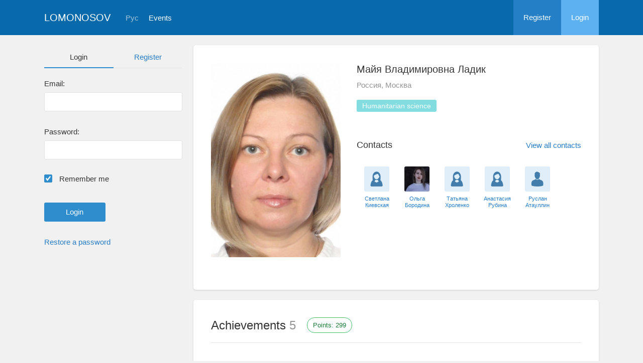

--- FILE ---
content_type: text/html; charset=UTF-8
request_url: https://conf.msu.ru/eng/user/profile/349661
body_size: 36384
content:
<!DOCTYPE html>
<html lang="en" class="l-html">
<head>
                <script type="text/javascript" >
        (function(m,e,t,r,i,k,a){m[i]=m[i]||function(){(m[i].a=m[i].a||[]).push(arguments)};
            m[i].l=1*new Date();
            for (var j = 0; j < document.scripts.length; j++) {if (document.scripts[j].src === r) { return; }}
            k=e.createElement(t),a=e.getElementsByTagName(t)[0],k.async=1,k.src=r,a.parentNode.insertBefore(k,a)})
        (window, document, "script", "https://mc.yandex.ru/metrika/tag.js", "ym");

        ym(283554, "init", {
            clickmap:true,
            trackLinks:true,
            accurateTrackBounce:true,
            trackHash:true
        });
    </script>

    <script async src="https://www.googletagmanager.com/gtag/js?id=G-KZ960V47L7"></script>
    <script>
        window.dataLayer = window.dataLayer || [];
        function gtag(){dataLayer.push(arguments);}
        gtag('js', new Date());

        gtag('config', 'G-KZ960V47L7');
    </script>
                <meta charset="utf-8">
        <meta http-equiv="X-UA-Compatible" content="IE=edge">
        <meta name="viewport" content="width=device-width, initial-scale=1">
        <meta name="description" content="Майя Владимировна Ладик">    <meta name="theme-color" content="#086aaa">
    <meta name="msapplication-navbutton-color" content="#086aaa">
    <meta name="apple-mobile-web-app-status-bar-style" content="#086aaa">

    <title>
                    Майя Владимировна Ладик
     -
                    Lomonosov Moscow State University
            </title>

    <link rel="apple-touch-icon" href="/static/aapl/AppIcon60x60.png">
    <link rel="apple-touch-icon" sizes="76x76" href="/static/aapl/AppIcon76x76.png">
    <link rel="apple-touch-icon" sizes="120x120" href="/static/aapl/AppIcon60x60@2x.png">
    <link rel="apple-touch-icon" sizes="152x152" href="/static/aapl/AppIcon76x76@2x.png">
            <link rel="stylesheet" href="/layout/layout3/css/responsive.css" />
    
            <script type="text/javascript" src="/build/main_layout_head-a359063564.js"></script>
        <script src="/js/routing?callback=fos.Router.setData"></script>
        <script type="text/javascript">
            var svgIconsFilePath = '/layout/layout3/img/svg.html';
            var currentLocale = 'eng';
        </script>
    
            <link rel="icon" href="/blank/favicon.ico" type="image/x-icon">
        <link rel="shortcut icon" href="/blank/favicon.ico" type="image/x-icon">
    </head>
    <body>
    <!-- l-page-->
    <div class="l-page">
        <header class="header">
    <div class="container container--nogutter">
                                        
        <div class="main-menu">
            <div class="menu__cover"></div>
            <a class="menu-trigger" href="/eng/">
                <svg>
                    <use xlink:href="#menu"></use>
                </svg>
                <span>Lomonosov</span>
            </a>
            <div class="menu__content">
                <ul class="menu__list">
                                            <li class="menu__item"><a href="/eng/">Home</a></li>
                                                                <li class="menu__item">
                            <a href="/eng/event/search">
                                                                    Events
                                                            </a>
                        </li>
                                    </ul>
                                    <ul class="menu__list">
                        <li class="menu__item"><a href="/eng/register/">Register</a></li>
                        <li class="menu__item"><a href="/eng/login">Login</a></li>
                    </ul>
                
                                                                                
                                                                                                                                    
                                                    <ul class="menu__list menu__list--lang">
                            <li class="menu__item"><a href="/rus/user/profile/349661">Рус</a></li>
                                                                                                                        </ul>
                            </div>
        </div>

        <a class="logo" href="/eng/">Lomonosov</a>

                                                
                                                            
                                    <a class="header__language" href="/rus/user/profile/349661">Рус</a>
                                    
                    <a class="header__calendar" href="/eng/event/search">
                                    Events
                            </a>
        
                    <div class="user-block nolog_user-block">
                <div class="user-block__item">
                    <a class="user-block__link" href="/eng/register/">Register</a>
                </div>
                <div class="user-block__item">
                    <a class="user-block__link user-block__link--login" href="/eng/login">Login</a>
                </div>
            </div>
            </div>
</header>

        <!-- content-->
        <main>
                                                <div class="profile">
        <div class="container container--nogutter">
                            <div class="profile__menu">
                                            <div class="profile-auth__form">
        
    <ul class="nav nav-tabs nav-tabs--blue nav-tabs--reginprofile">
        <li class="active"><a>Login</a></li>
        <li><a href="/eng/register/">Register</a></li>
    </ul>
    <form action="/login_check" method="post">
        <input type="hidden" name="_csrf_token" value="vuKHg8d7Jj-g-AHswdBm7W5gCD3wM3Kn2tN_wfgW0kE" />
        <div class="form-group">
            <label class="form__label" for="email">Email:</label>
            <input type="text" id="username" name="_username" value="" required="required" tabindex="1">
        </div>
        <div class="form-group">
            <label class="form__label" for="password">Password:</label>
            <input type="password" id="password" name="_password" required="required" tabindex="2">
        </div>
        <div class="form-group">
            <label class="form__custom-control form__label" for="remember_me">
                <input id="remember_me" type="checkbox" name="_remember_me" value="on" checked="checked">
                <svg class="svg-control__checkbox">
                    <use xmlns:xlink="http://www.w3.org/1999/xlink" xlink:href="#checked"></use>
                </svg><span>Remember me</span>
            </label>
        </div>
        <div class="form-group row">
            <div class="col-xs-12 col-sm-6 col-lg-6">
                <input class="btn btn-primary btn-wide" type="submit" value="Login" />
            </div>
        </div>
        <div class="form-group"><a href="/eng/resetting/request">Restore a password</a></div>
    </form>
</div>

                                    </div>
            
                <div class="profile__content">
        
                    <article class="block">
                <div class="block__wrapper">
                    <div class="profile__content-main">
                        <div class="profile__left">
                                    <div class="profile__avatar" data-target="#profileModal" data-toggle="modal" data-src="/file/user/image/source/350/349661/b_8b30420fc29170add273251c3ad90ab5a44aca22.jpg">
        <img src="https://conf.msu.ru/media/cache/user_photo/file/user/image/source/350/349661/b_8b30420fc29170add273251c3ad90ab5a44aca22.jpg" alt="Майя Владимировна Ладик" />
    </div>

                                                    </div>
                        <div class="profile__right">
                            <div class="profile__header">
                                    <h2 class="profile__title">
        Майя Владимировна Ладик
                    </h2>

                <p class="profile__place">Россия, Москва</p>
    
            <div class="tag-list margin-top--20 tag-list--md">
                                <span class="tag tag--teal">Humanitarian science</span>
    
        </div>
    
    
                            </div>
                                                            <div class="connections connections--md">
                                                                                    <div class="connections__header">
            <h2 class="connections__title">Сontacts</h2>
                            <a class="connections__all-link" href="/eng/user/contact/list-for-user/349661">View all contacts</a>
                    </div>
        <div class="connections__set">
                            <div class="connections__person">
                                        <a href="/eng/user/profile/800389" class="connections__person-avatar"><img src="https://conf.msu.ru/media/cache/user_photo_mini50/blank/user_photo_w.jpg"></a>
                    <a href="/eng/user/profile/800389" class="connections__person-name">Светлана Киевская</a>
                </div>
                            <div class="connections__person">
                                        <a href="/eng/user/profile/236438" class="connections__person-avatar"><img src="https://conf.msu.ru/media/cache/user_photo_mini50/file/user/image/source/237/236438/s_917e39c891f0afe0d42e836985fac22e68fec214.jpg"></a>
                    <a href="/eng/user/profile/236438" class="connections__person-name">Ольга Бородина</a>
                </div>
                            <div class="connections__person">
                                        <a href="/eng/user/profile/349333" class="connections__person-avatar"><img src="https://conf.msu.ru/media/cache/user_photo_mini50/blank/user_photo_w.jpg"></a>
                    <a href="/eng/user/profile/349333" class="connections__person-name">Татьяна Хроленко</a>
                </div>
                            <div class="connections__person">
                                        <a href="/eng/user/profile/152413" class="connections__person-avatar"><img src="https://conf.msu.ru/media/cache/user_photo_mini50/blank/user_photo_w.jpg"></a>
                    <a href="/eng/user/profile/152413" class="connections__person-name">Анастасия Рубина</a>
                </div>
                            <div class="connections__person">
                                        <a href="/eng/user/profile/132692" class="connections__person-avatar"><img src="https://conf.msu.ru/media/cache/user_photo_mini50/blank/user_photo.jpg"></a>
                    <a href="/eng/user/profile/132692" class="connections__person-name">Руслан Атауллин</a>
                </div>
                    </div>
    
                                </div>
                                                    </div>
                    </div>
                                                                <div class="connections connections--xs">
                                                                    <div class="connections__header">
            <h2 class="connections__title">Сontacts</h2>
                            <a class="connections__all-link" href="/eng/user/contact/list-for-user/349661">View all contacts</a>
                    </div>
        <div class="connections__set">
                            <div class="connections__person">
                                        <a href="/eng/user/profile/800389" class="connections__person-avatar"><img src="https://conf.msu.ru/media/cache/user_photo_mini62/blank/user_photo_w.jpg"></a>
                    <a href="/eng/user/profile/800389" class="connections__person-name">Светлана Киевская</a>
                </div>
                            <div class="connections__person">
                                        <a href="/eng/user/profile/236438" class="connections__person-avatar"><img src="https://conf.msu.ru/media/cache/user_photo_mini62/file/user/image/source/237/236438/s_917e39c891f0afe0d42e836985fac22e68fec214.jpg"></a>
                    <a href="/eng/user/profile/236438" class="connections__person-name">Ольга Бородина</a>
                </div>
                            <div class="connections__person">
                                        <a href="/eng/user/profile/349333" class="connections__person-avatar"><img src="https://conf.msu.ru/media/cache/user_photo_mini62/blank/user_photo_w.jpg"></a>
                    <a href="/eng/user/profile/349333" class="connections__person-name">Татьяна Хроленко</a>
                </div>
                            <div class="connections__person">
                                        <a href="/eng/user/profile/152413" class="connections__person-avatar"><img src="https://conf.msu.ru/media/cache/user_photo_mini62/blank/user_photo_w.jpg"></a>
                    <a href="/eng/user/profile/152413" class="connections__person-name">Анастасия Рубина</a>
                </div>
                            <div class="connections__person">
                                        <a href="/eng/user/profile/132692" class="connections__person-avatar"><img src="https://conf.msu.ru/media/cache/user_photo_mini62/blank/user_photo.jpg"></a>
                    <a href="/eng/user/profile/132692" class="connections__person-name">Руслан Атауллин</a>
                </div>
                    </div>
    
                        </div>
                                    </div>
            </article>

                                    <article class="block">
    <div class="block__wrapper">
        <div class="block__header">
            <h2 class="block__title">
                Achievements <span class="block__step">5 &nbsp;</span>
            </h2>
            <span class="ach-pill ach-pill--head">
                Points: 299
            </span>
        </div>
        <div class="block__content block__content--bordered">
            <div class="achievements">
                            
                                        
                                                            
                                        
            
                                                                                    <h2 class="achievements__heading">
        Социальная деятельность &nbsp;
                    <span class="ach-pill ach-pill--large">129</span>
            </h2>
    <div class="achievements">
                        <article class="achievement">
                    <div class="achievement__info">
                        <h3 class="achievement__heading">
                            
                                                        
                                                            масленица:
                                                                                                                                                                    </h3>
                                                    <p class="achievement__more">
                                9А УНИВ организатор
                            </p>
                                                                            <p class="achievement__more">
                                Масленица и волонтерство на кафедре 
1.	Презентация магистерской программы «Управление демографическими процессами» 20 июня 2019 (Университетский уровень, 34 участника, волонтер);
2.	Организация лекции известного российского демографа Синельникова А.Б. 4 декабря 2019 г. (факультетский, 12 человек, организатор);
3.	Новогодний праздничный вечер кафедры демографии 25 декабря 2019 г. (региональный уровень, организатор, 21 человек)  
4.	Зимняя демографическая школа в 14-15 февраля 2020 г. (всероссийский уровень, 40 человек, организатор);
5.	Экскурсия кафедры на выставку Сальвадора Дали 16 марта 2020 г. (региональный уровень, 10 человек, волонтер)
                            </p>
                                                                                            </div>
                </article>
            
    </div>

                
                                                            
                                        
            
                                            
                                        
            
                                                                                    <h2 class="achievements__heading">
        Наука &nbsp;
                    <span class="ach-pill ach-pill--large">38</span>
            </h2>
    <div class="achievements">
                        <article class="achievement">
                    <div class="achievement__info">
                        <h3 class="achievement__heading">
                            
                                                        
                                                            Социально-экономический атлас регионов России 2010-2015,
                                                                                                                                                                    </h3>
                                                    <p class="achievement__more">
                                -
                            </p>
                                                                            <p class="achievement__more">
                                Активная ссылка https://elibrary.ru/item.asp?id=38486760
                            </p>
                                                                                            </div>
                </article>
                            <article class="achievement">
                    <div class="achievement__info">
                        <h3 class="achievement__heading">
                            
                                                        
                                                            Коллективная монография, авторский коллектив, Раздел 7
                                                                                                                                                                    </h3>
                                                    <p class="achievement__more">
                                8Б Монография
                            </p>
                                                                                                                    </div>
                </article>
            
    </div>

                
                                                            
                                        
            
                        
                <h2 class="achievements__heading">
        Культура &nbsp;
                    <span class="ach-pill ach-pill--large">1</span>
            </h2>
    <div class="achievements">
                        <article class="achievement">
                    <div class="achievement__info">
                        <h3 class="achievement__heading">
                            
                                                        
                                                            Организация и проведение культурно-творческой деятельности пропагандистского характера
                                                                                                                                                                    </h3>
                                                    <p class="achievement__more">
                                10В РЕГ и ВЫШЕ главорг
                            </p>
                                                                            <p class="achievement__more">
                                Подтверждение конкурсов:
https://brokenbodies.press/fruitytitbits-sdelaet-vkusnye-podarki-finalistkam-konkursa-krasoty-ledi-integracija/

Подтверждение стендап-шоу: 
https://www.instagram.com/p/CAGIvlUA2UR/?igshid=12m248qdfxjmu
https://www.instagram.com/p/B_iTVDOBuAm/?igshid=10l4gwasahmzt
https://www.instagram.com/p/B_PZRqioucT/?igshid=19oly5zarqxw2
                            </p>
                                                                                            </div>
                </article>
            
    </div>

    
                                    <a href="/eng/user/achievement/user/349661/list" class="achievements__more btn btn-wide btn-default">Achievements page</a>
                            </div>
        </div>
    </div>
</article>
            
                        <article class="block">
            <div class="block__wrapper">
                <div class="block__header">
                    <h2 class="block__title">Education</h2>
                </div>
                                    <div class="block__content block__content--bordered">
                                                <div class="profile__edu-avatar"><img src="https://conf.msu.ru/media/cache/organization_logo_widen_120/blank/organization_hs.jpg" alt="Московский государственный институт электронной техники (Технический университет) (МИЭТ)"></div>
                        <div class="profile__edu-content">
                                        <div class="profile__edu-row">
            <div class="profile__edu-th">University</div>
            <div class="profile__edu-td">Московский государственный институт электронной техники (Технический университет) (МИЭТ)</div>
        </div>
    
                            <div class="profile__edu-row">
                                <div class="profile__edu-th">City</div>
                                <div class="profile__edu-td">Россия, Москва</div>
                            </div>
                                                            <div class="profile__edu-row">
                                    <div class="profile__edu-th">Mode of study</div>
                                    <div class="profile__edu-td">Evening</div>
                                </div>
                                                                                        <div class="profile__edu-row">
                                    <div class="profile__edu-th">Status</div>
                                    <div class="profile__edu-td">Graduate (specialist)</div>
                                </div>
                                                                                        <div class="profile__edu-row">
                                    <div class="profile__edu-th">Graduation year</div>
                                    <div class="profile__edu-td">2003</div>
                                </div>
                                                    </div>
                    </div>
                                    <div class="block__content block__content--bordered">
                                                <div class="profile__edu-avatar"><img src="https://conf.msu.ru/media/cache/organization_logo_widen_120/blank/organization_hs.jpg" alt="Кафедра социологии и менеджмента общественных процессов"></div>
                        <div class="profile__edu-content">
                                                                <div class="profile__edu-row">
            <div class="profile__edu-th">University</div>
            <div class="profile__edu-td">Московский государственный университет имени М.В.Ломоносова</div>
        </div>
    
        <div class="profile__edu-row">
                            <div class="profile__edu-th">Faculty</div>
                        <div class="profile__edu-td">Высшая школа современных социальных наук (факультет)</div>
        </div>
    
        <div class="profile__edu-row">
                            <div class="profile__edu-th">Department</div>
                        <div class="profile__edu-td">Кафедра социологии и менеджмента общественных процессов</div>
        </div>
    
                            <div class="profile__edu-row">
                                <div class="profile__edu-th">City</div>
                                <div class="profile__edu-td">Россия, Москва</div>
                            </div>
                                                            <div class="profile__edu-row">
                                    <div class="profile__edu-th">Mode of study</div>
                                    <div class="profile__edu-td">Full-time</div>
                                </div>
                                                                                        <div class="profile__edu-row">
                                    <div class="profile__edu-th">Status</div>
                                    <div class="profile__edu-td">Graduate (bachelor)</div>
                                </div>
                                                                                        <div class="profile__edu-row">
                                    <div class="profile__edu-th">Graduation year</div>
                                    <div class="profile__edu-td">2013</div>
                                </div>
                                                    </div>
                    </div>
                                    <div class="block__content block__content--bordered">
                                                <div class="profile__edu-avatar"><img src="https://conf.msu.ru/media/cache/organization_logo_widen_120/blank/organization_hs.jpg" alt="Кафедра демографии"></div>
                        <div class="profile__edu-content">
                                                                <div class="profile__edu-row">
            <div class="profile__edu-th">University</div>
            <div class="profile__edu-td">Московский государственный университет имени М.В.Ломоносова</div>
        </div>
    
        <div class="profile__edu-row">
                            <div class="profile__edu-th">Faculty</div>
                        <div class="profile__edu-td">Высшая школа современных социальных наук (факультет)</div>
        </div>
    
        <div class="profile__edu-row">
                            <div class="profile__edu-th">Department</div>
                        <div class="profile__edu-td">Кафедра демографии</div>
        </div>
    
                            <div class="profile__edu-row">
                                <div class="profile__edu-th">City</div>
                                <div class="profile__edu-td">Россия, Москва</div>
                            </div>
                                                            <div class="profile__edu-row">
                                    <div class="profile__edu-th">Mode of study</div>
                                    <div class="profile__edu-td">Full-time</div>
                                </div>
                                                                                        <div class="profile__edu-row">
                                    <div class="profile__edu-th">Status</div>
                                    <div class="profile__edu-td">Graduate (master)</div>
                                </div>
                                                                                        <div class="profile__edu-row">
                                    <div class="profile__edu-th">Graduation year</div>
                                    <div class="profile__edu-td">2020</div>
                                </div>
                                                    </div>
                    </div>
                                    <div class="block__content block__content--bordered">
                                                <div class="profile__edu-avatar"><img src="https://conf.msu.ru/media/cache/organization_logo_widen_120/blank/organization_hs.jpg" alt="Институт демографических исследований ФНИСЦ РАН"></div>
                        <div class="profile__edu-content">
                                        <div class="profile__edu-row">
            <div class="profile__edu-th">University</div>
            <div class="profile__edu-td">Институт демографических исследований ФНИСЦ РАН</div>
        </div>
    
                            <div class="profile__edu-row">
                                <div class="profile__edu-th">City</div>
                                <div class="profile__edu-td">Россия, Москва</div>
                            </div>
                                                            <div class="profile__edu-row">
                                    <div class="profile__edu-th">Mode of study</div>
                                    <div class="profile__edu-td">Distance</div>
                                </div>
                                                                                        <div class="profile__edu-row">
                                    <div class="profile__edu-th">Status</div>
                                    <div class="profile__edu-td">Postgraduate</div>
                                </div>
                                                                                        <div class="profile__edu-row">
                                    <div class="profile__edu-th">Graduation year</div>
                                    <div class="profile__edu-td">2023</div>
                                </div>
                                                    </div>
                    </div>
                                    <div class="block__content block__content--bordered">
                                                <div class="profile__edu-avatar"><img src="https://conf.msu.ru/media/cache/organization_logo_widen_120/blank/organization_hs.jpg" alt="Институт законодательства и сравнительного правоведения при Правительстве Российской Федерации"></div>
                        <div class="profile__edu-content">
                                        <div class="profile__edu-row">
            <div class="profile__edu-th">University</div>
            <div class="profile__edu-td">Институт законодательства и сравнительного правоведения при Правительстве Российской Федерации</div>
        </div>
    
                            <div class="profile__edu-row">
                                <div class="profile__edu-th">City</div>
                                <div class="profile__edu-td">Россия, Москва</div>
                            </div>
                                                            <div class="profile__edu-row">
                                    <div class="profile__edu-th">Mode of study</div>
                                    <div class="profile__edu-td">Distance</div>
                                </div>
                                                                                        <div class="profile__edu-row">
                                    <div class="profile__edu-th">Status</div>
                                    <div class="profile__edu-td">Student (master)</div>
                                </div>
                                                                                        <div class="profile__edu-row">
                                    <div class="profile__edu-th">Graduation year</div>
                                    <div class="profile__edu-td">2024</div>
                                </div>
                                                    </div>
                    </div>
                
                            </div>
        </article>
    
            
                            <article class="block block--xs">
                    <div class="block__wrapper">
                        <h2 class="block__title block__title--xs">Interests</h2>
                        <div class="block__content">
                            <div class="tag-list tag-list--xs">
                                                    <span class="tag tag--teal">Humanitarian science</span>
    
                            </div>
                        </div>
                    </div>
                </article>
                        </div>
        </div>
    </div>
    <div class="profile-modal modal fade" id="profileModal" tabindex="-1">
        <div class="modal-dialog profile-modal__dialog">
            <div class="modal-content profile-modal__content"><img class="profile-modal__img" src="">
                <button class="profile-modal__close" type="button" data-dismiss="modal" aria-label="Close">
                    <svg><use xlink:href="#cross-banner"></use></svg>
                </button>
            </div>
        </div>
    </div>
                                    </main>
        <!-- End content-->
    </div>
    <!-- End l-page-->

    <footer class="footer-v2">
                        <div class="footer-v2__links">
                <a href="/eng/promo">About the project</a>
                <a href="/eng/policy">Confidentiality</a>
                <a href="/rus/doc/current/" target="_blank">Help</a>
                <a href="/eng/feedback/">Feedback</a>
            </div>
            <p class="footer-v2__text"></p>
                            <p class="footer-v2__text">Lomonosov Moscow State University</p>
                                        <p class="footer-v2__text">Leninskie Gory, Moscow, 119991, Russian Federation</p>
                                    </footer>

    <!-- End l-page-->
                    <script type="text/javascript" src="/build/main_layout-3bc758916f.js"></script>
        <script type="text/javascript">
            /* global vars */
            var sciApp = angular.module('sciApp', ['ngSanitize', 'sci.treeChoice', 'sci.location']);
            sciApp.filter('unsafe', function($sce) {
                return function(val) {
                    return $sce.trustAsHtml(val);
                };
            });
        </script>
    
    <script type="text/javascript">
        function modalProfile(){
            if ($('#profileModal')) {
                $('#profileModal').on('show.bs.modal', function (e) {
                    if ($(window).width() > 768) {
                        return e.preventDefault();
                    } else {
                        $('.profile-modal__img').attr("src", $('.profile__avatar').data('src'));
                    }
                });
            }
        }

        modalProfile();
    </script>

    <script type="text/javascript" src="/build/user_profile_contact_switcher-fe754f451b.js"></script>
    </body>
</html>